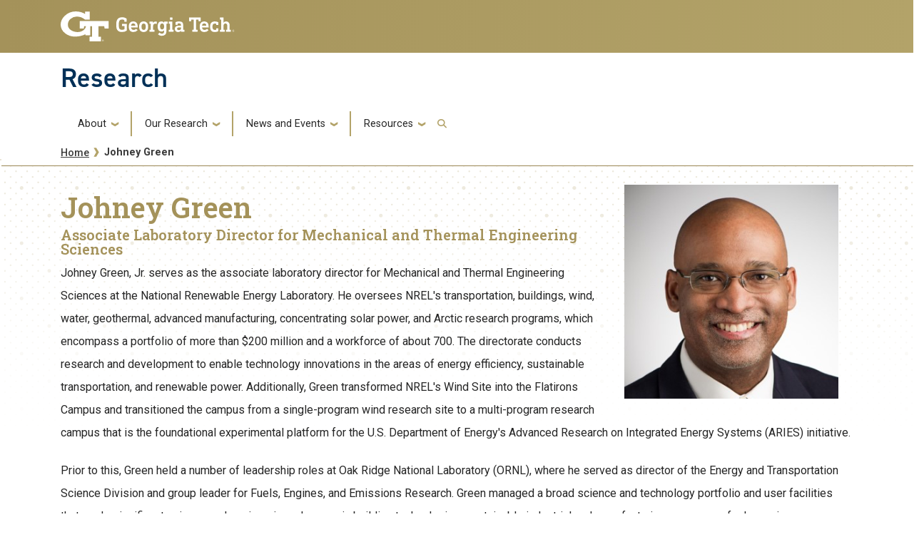

--- FILE ---
content_type: text/html; charset=UTF-8
request_url: https://research.gatech.edu/johney-green
body_size: 8359
content:

<!DOCTYPE html>
<html lang="en" dir="ltr">
<head>
    <meta charset="utf-8" />
<meta name="description" content="Johney Green, Jr. serves as the Associate Laboratory Director for Mechanical and Thermal Engineering Sciences at the National Renewable Energy Laboratory. He oversees NREL&#039;s transportation, buildings, wind, water, geothermal, advanced manufacturing, concentrating solar power, and Arctic research programs, which encompass a portfolio of more than $200 million and a workforce of about 700. The directorate conducts research and development to enable technology innovations in the areas of energy efficiency, sustainable transportation, and renewable power. Additionally, Green transformed NREL&#039;s Wind Site into the Flatirons Campus and transitioned the campus from a single-program wind research site to a multi-program research campus that is the foundational experimental platform for the U.S. Department of Energy&#039;s Advanced Research on Integrated Energy Systems (ARIES) initiative." />
<meta name="keywords" content="Georgia Tech Research External Advisory Board" />
<link rel="canonical" href="https://research.gatech.edu/johney-green" />
<meta name="Generator" content="Drupal 10 (https://www.drupal.org)" />
<meta name="MobileOptimized" content="width" />
<meta name="HandheldFriendly" content="true" />
<meta name="viewport" content="width=device-width, initial-scale=1.0" />
<link rel="icon" href="/themes/contrib/gtsubtheme/favicon.ico" type="image/vnd.microsoft.icon" />

        <title>Johney Green | Research</title>
        <link rel="stylesheet" media="all" href="/core/misc/components/progress.module.css?t98cb4" />
<link rel="stylesheet" media="all" href="/core/misc/components/ajax-progress.module.css?t98cb4" />
<link rel="stylesheet" media="all" href="/core/modules/system/css/components/align.module.css?t98cb4" />
<link rel="stylesheet" media="all" href="/core/modules/system/css/components/fieldgroup.module.css?t98cb4" />
<link rel="stylesheet" media="all" href="/core/modules/system/css/components/container-inline.module.css?t98cb4" />
<link rel="stylesheet" media="all" href="/core/modules/system/css/components/clearfix.module.css?t98cb4" />
<link rel="stylesheet" media="all" href="/core/modules/system/css/components/details.module.css?t98cb4" />
<link rel="stylesheet" media="all" href="/core/modules/system/css/components/hidden.module.css?t98cb4" />
<link rel="stylesheet" media="all" href="/core/modules/system/css/components/item-list.module.css?t98cb4" />
<link rel="stylesheet" media="all" href="/core/modules/system/css/components/js.module.css?t98cb4" />
<link rel="stylesheet" media="all" href="/core/modules/system/css/components/nowrap.module.css?t98cb4" />
<link rel="stylesheet" media="all" href="/core/modules/system/css/components/position-container.module.css?t98cb4" />
<link rel="stylesheet" media="all" href="/core/modules/system/css/components/reset-appearance.module.css?t98cb4" />
<link rel="stylesheet" media="all" href="/core/modules/system/css/components/resize.module.css?t98cb4" />
<link rel="stylesheet" media="all" href="/core/modules/system/css/components/system-status-counter.css?t98cb4" />
<link rel="stylesheet" media="all" href="/core/modules/system/css/components/system-status-report-counters.css?t98cb4" />
<link rel="stylesheet" media="all" href="/core/modules/system/css/components/system-status-report-general-info.css?t98cb4" />
<link rel="stylesheet" media="all" href="/core/modules/system/css/components/tablesort.module.css?t98cb4" />
<link rel="stylesheet" media="all" href="/modules/contrib/back_to_top/css/back_to_top.css?t98cb4" />
<link rel="stylesheet" media="all" href="/themes/contrib/gt_theme/css/gt-webform.css?t98cb4" />
<link rel="stylesheet" media="all" href="//cdn.jsdelivr.net/npm/bootstrap@5.2.2/dist/css/bootstrap.min.css" />
<link rel="stylesheet" media="all" href="//cdn.jsdelivr.net/npm/bootstrap@4.6.0/dist/css/bootstrap.min.css" />
<link rel="stylesheet" media="all" href="//fonts.googleapis.com/css?family=Roboto:300,300italic,400,400italic,500,700&amp;display=swap" />
<link rel="stylesheet" media="all" href="//fonts.googleapis.com/css?family=Roboto+Condensed:400,700&amp;display=swap" />
<link rel="stylesheet" media="all" href="//fonts.googleapis.com/css2?family=Roboto+Slab:wght@100..900&amp;display=swap" />
<link rel="stylesheet" media="all" href="//use.typekit.net/ymn0bgw.css" />
<link rel="stylesheet" media="all" href="/themes/contrib/gt_theme/css/gt-root-variables.css?t98cb4" />
<link rel="stylesheet" media="all" href="/themes/contrib/gt_theme/css/gt-header.css?t98cb4" />
<link rel="stylesheet" media="all" href="/themes/contrib/gt_theme/css/gt-menu.css?t98cb4" />
<link rel="stylesheet" media="all" href="/themes/contrib/gt_theme/css/gt-search.css?t98cb4" />
<link rel="stylesheet" media="all" href="/themes/contrib/gt_theme/css/gt-general.css?t98cb4" />
<link rel="stylesheet" media="all" href="/themes/contrib/gt_theme/css/gt-footer.css?t98cb4" />
<link rel="stylesheet" media="all" href="/themes/contrib/gt_theme/css/gt-layout-builder.css?t98cb4" />
<link rel="stylesheet" media="all" href="/themes/contrib/gt_theme/css/theme-settings.css?t98cb4" />
<link rel="stylesheet" media="all" href="//fonts.googleapis.com/css?family=Roboto:300,300italic,400,400italic,500,500italic,700,700italic" />
<link rel="stylesheet" media="all" href="//fonts.googleapis.com/css?family=Roboto+Condensed:400,700" />
<link rel="stylesheet" media="all" href="//fonts.googleapis.com/css?family=Roboto+Slab:400,700" />
<link rel="stylesheet" media="all" href="//fonts.googleapis.com/css?family=Abel" />
<link rel="stylesheet" media="all" href="//stackpath.bootstrapcdn.com/font-awesome/4.7.0/css/font-awesome.min.css" />
<link rel="stylesheet" media="all" href="//use.typekit.net/kfl2qpi.css" />
<link rel="stylesheet" media="all" href="/themes/contrib/gtsubtheme/css/gt-colors.css?t98cb4" />
<link rel="stylesheet" media="all" href="/themes/contrib/gtsubtheme/css/gt-fonts.css?t98cb4" />
<link rel="stylesheet" media="all" href="/themes/contrib/gtsubtheme/css/gt-general.css?t98cb4" />
<link rel="stylesheet" media="all" href="/themes/contrib/gtsubtheme/css/gt-header.css?t98cb4" />
<link rel="stylesheet" media="all" href="/themes/contrib/gtsubtheme/css/gt-layout-builder.css?t98cb4" />
<link rel="stylesheet" media="all" href="/themes/contrib/gtsubtheme/css/gt-menu.css?t98cb4" />
<link rel="stylesheet" media="all" href="/themes/contrib/gtsubtheme/css/theme-settings.css?t98cb4" />
<link rel="stylesheet" media="all" href="/themes/contrib/gtsubtheme/css/all.css?t98cb4" />
<link rel="stylesheet" media="all" href="/themes/contrib/gtsubtheme/css/custom.css?t98cb4" />
<link rel="stylesheet" media="all" href="/themes/contrib/gtsubtheme/css/newdesign.css?t98cb4" />
<link rel="stylesheet" media="all" href="/themes/contrib/gtsubtheme/css/tiles.css?t98cb4" />
<link rel="stylesheet" media="all" href="/themes/contrib/gtsubtheme/css/events.css?t98cb4" />
<link rel="stylesheet" media="all" href="/themes/contrib/gtsubtheme/css/hg-reader.css?t98cb4" />
<link rel="stylesheet" media="all" href="/themes/contrib/gtsubtheme/css/hpblock.css?t98cb4" />
<link rel="stylesheet" media="all" href="/themes/contrib/gtsubtheme/css/newnav.css?t98cb4" />
<link rel="stylesheet" media="all" href="/themes/contrib/gtsubtheme/css/accordions.css?t98cb4" />
<link rel="stylesheet" media="all" href="/themes/contrib/gtsubtheme/css/spaceStoryNewsBanner.css?t98cb4" />


            <script type="application/json" data-drupal-selector="drupal-settings-json">{"path":{"baseUrl":"\/","pathPrefix":"","currentPath":"node\/19013","currentPathIsAdmin":false,"isFront":false,"currentLanguage":"en"},"pluralDelimiter":"\u0003","suppressDeprecationErrors":true,"gtag":{"tagId":"","consentMode":false,"otherIds":[],"events":[],"additionalConfigInfo":[]},"ajaxPageState":{"libraries":"eJx1joEKgzAMRH_Irp9Uki5matuIyXD-_aygw8IghNw7uAtCnILJPrPH3x2GKKXDP-aoHYtwomDAnvfV6geM8LnD3LF5FDG1BeYQn6WCXorBSiqZTqn14CQIyaltaSh8EHMrYS9LDdI32osy7W_pEB0midMNNz2XcRZcoCnSTY1yjaUv7l1t9Q","theme":"gtsubtheme","theme_token":null},"ajaxTrustedUrl":{"\/search\/node":true},"gtm":{"tagId":null,"settings":{"data_layer":"dataLayer","include_classes":false,"allowlist_classes":"","blocklist_classes":"","include_environment":false,"environment_id":"","environment_token":""},"tagIds":["GTM-5KP4R3CV"]},"back_to_top":{"back_to_top_button_trigger":100,"back_to_top_speed":1200,"back_to_top_prevent_on_mobile":true,"back_to_top_prevent_in_admin":true,"back_to_top_button_type":"image","back_to_top_button_text":"Back to top"},"user":{"uid":0,"permissionsHash":"251a777f5663274b259ca170efb9f4d012180ecea2cceca57a697988b70f75ad"}}</script>
<script src="/core/misc/drupalSettingsLoader.js?v=10.5.6"></script>
<script src="/modules/contrib/google_tag/js/gtag.js?t98cb4"></script>
<script src="/modules/contrib/google_tag/js/gtm.js?t98cb4"></script>


                
                </head>

                
<body class="path-johney-green page-node-19013 role-anonymous path-node node--type-evpr-people">
<a href="#main-navigation" class="visually-hidden focusable">
    Skip to main navigation
</a>
<a href="#main-content" class="visually-hidden focusable">
    Skip to main content
</a>
<noscript><iframe src="https://www.googletagmanager.com/ns.html?id=GTM-5KP4R3CV"
                  height="0" width="0" style="display:none;visibility:hidden"></iframe></noscript>

  <div class="dialog-off-canvas-main-canvas" data-off-canvas-main-canvas>
    

<header id="gt-header" role="banner">
                                    <script type="text/javascript">     (function(c,l,a,r,i,t,y){         c[a]=c[a]||function(){(c[a].q=c[a].q||[]).push(arguments)};         t=l.createElement(r);t.async=1;t.src="https://www.clarity.ms/tag/"+i;         y=l.getElementsByTagName(r)[0];y.parentNode.insertBefore(t,y);     })(window, document, "clarity", "script", "ijvo3rokph"); </script>

<div class="container-fluid bg-gold-grad px-0">
    <div class="container">
        <div class="row">
            <div class="col" id="gt-logo">
                <a href="https://gatech.edu/" title="Georgia Institute of Technology" rel="home"
                   class="site-branding-logo">
                    <img class="gt-logo" src="/themes/contrib/gtsubtheme/images/gt-logo-oneline-white.svg" width="244px" height="42px"
                         alt="Georgia Institute of Technology"/>
                </a>
            </div>
            <div id="mobile-botton" class="col d-lg-none">
                <button class="navbar-toggler float-end" type="button" data-bs-toggle="collapse"
                        data-bs-target="#navbarGTContent" aria-controls="navbarGTContent" aria-expanded="false"
                        aria-label="Toggle navigation">
                    <span class="navbar-toggler-icon w-100"></span>
                    <span class="navbar-toggler-text w-100">MENU</span>
                </button>
            </div>
        </div>
    </div>
</div>
<div class="container">
    <div class="row">
        <div class="col" id="site-name-slogan-wrapper">
                                        <div class="site-title-single">
                    <h2 class="site-name tim" title="Research" aria-label="Research"><a href="https://research.gatech.edu">Research</a></h2>
                </div>
                    </div>
    </div>
</div>


                    <div class="container my-2">
        <nav class="navbar navbar-expand-lg">
            <div class="page-navigation main-nav collapse navbar-collapse" id="navbarGTContent">
                                                                            <a id="main-navigation"></a>
                          <div>
    <nav role="navigation" aria-labelledby="block-gtsubtheme-main-menu-menu" id="block-gtsubtheme-main-menu">
            
  <h2 class="visually-hidden" id="block-gtsubtheme-main-menu-menu">Main navigation</h2>
  

        
        <ul class="navbar-nav me-auto mb-2 mb-lg-0">
                                    <li class="nav-item menu-item--expanded menu-item--level-1 dropdown">
                                                    <a href="" class="nav-link dropdown-toggle nav-link-" data-bs-toggle="dropdown">About</a>
                                <ul class="dropdown-menu menu--level-2">
                                        <li class="dropdown-item menu-item--level-2">
                                                    <a href="/what-we-do" class="nav-link--what-we-do" data-drupal-link-system-path="node/13033">What We Do</a>
                            </li>
                                <li class="dropdown-item menu-item--level-2">
                                                    <a href="/research-enterprise" class="nav-link-research-prospective-partners nav-link--research-enterprise" data-drupal-link-system-path="node/17526">Research Enterprise</a>
                            </li>
                                <li class="dropdown-item menu-item--level-2">
                                                    <a href="/strategic-initiatives" class="nav-link-research-prospective-partners nav-link--strategic-initiatives" data-drupal-link-system-path="node/17527">Strategic Initiatives</a>
                            </li>
                                <li class="dropdown-item menu-item--level-2">
                                                    <a href="/colleges-schools" class="nav-link--colleges-schools" data-drupal-link-system-path="node/17547">Colleges &amp; Schools</a>
                            </li>
                                <li class="dropdown-item menu-item--level-2">
                                                    <a href="/who-we-are" class="nav-link--who-we-are" data-drupal-link-system-path="node/17415">Who We Are</a>
                            </li>
                                <li class="dropdown-item menu-item--level-2">
                                                    <a href="/leadership" class="nav-link-research-prospective-partners nav-link--leadership" data-drupal-link-system-path="node/17559">Leadership</a>
                            </li>
                                <li class="dropdown-item menu-item--level-2">
                                                    <a href="https://research.gatech.edu/sites/default/files/pdfs/EVPR-org-chart.pdf" target="_blank" class="nav-link-https--researchgatechedu-sites-default-files-pdfs-evpr-org-chartpdf">Organization</a>
                            </li>
                                <li class="dropdown-item menu-item--level-2">
                                                    <a href="/team-directory" title="Team Directory" class="nav-link--team-directory" data-drupal-link-system-path="node/38">Team Directory</a>
                            </li>
                                <li class="dropdown-item menu-item--level-2">
                                                    <a href="/georgia-tech-research-and-economic-development-external-advisory-board" class="nav-link--georgia-tech-research-and-economic-development-external-advisory-board">External Advisory Board</a>
                            </li>
                                <li class="dropdown-item menu-item--level-2">
                                                    <a href="/internal-advisory-board" class="nav-link--internal-advisory-board" data-drupal-link-system-path="node/43456">Internal Advisory Board</a>
                            </li>
                                <li class="dropdown-item menu-item--level-2">
                                                    <a href="https://report.research.gatech.edu/?utm_source=research&amp;utm_medium=website&amp;utm_id=081823" target="_blank" class="nav-link-research-prospective-partners nav-link-https--reportresearchgatechedu-utm-sourceresearchutm-mediumwebsiteutm-id081823">Research Report</a>
                            </li>
                                <li class="dropdown-item menu-item--level-2">
                                                    <a href="/evpr-careers" title="Careers" class="nav-link--evpr-careers" data-drupal-link-system-path="node/17707">Careers</a>
                            </li>
                                <li class="dropdown-item menu-item--level-2">
                                                    <a href="/contact-us" class="nav-link--contact-us" data-drupal-link-system-path="node/17596">Contact Us</a>
                            </li>
            </ul>
        
                            </li>
                                <li class="nav-item menu-item--expanded menu-item--level-1 dropdown">
                                                    <a href="" class="nav-link dropdown-toggle nav-link-" data-bs-toggle="dropdown">Our Research</a>
                                <ul class="dropdown-menu menu--level-2">
                                        <li class="dropdown-item menu-item--level-2">
                                                    <a href="/commercialization" class="nav-link-research-prospective-partners nav-link--commercialization" data-drupal-link-system-path="node/17419">Commercialization</a>
                            </li>
                                <li class="dropdown-item menu-item--level-2">
                                                    <a href="/corporate-engagement" class="nav-link-research-prospective-partners nav-link--corporate-engagement" data-drupal-link-system-path="node/17420">Corporate Engagement</a>
                            </li>
                                <li class="dropdown-item menu-item--level-2">
                                                    <a href="/economic-impact" class="nav-link--economic-impact" data-drupal-link-system-path="node/17451">Economic Impact</a>
                            </li>
                                <li class="dropdown-item menu-item--level-2">
                                                    <a href="/georgia-tech-research-institute" class="nav-link-research-prospective-partners nav-link--georgia-tech-research-institute" data-drupal-link-system-path="node/17543">Georgia Tech Research Institute</a>
                            </li>
                                <li class="dropdown-item menu-item--level-2">
                                                    <a href="/interdisciplinary-research" class="nav-link--interdisciplinary-research" data-drupal-link-system-path="node/17498">Interdisciplinary Research</a>
                            </li>
                                <li class="dropdown-item menu-item--level-2">
                                                    <a href="/interdisciplinary-research-institutes" class="nav-link--interdisciplinary-research-institutes" data-drupal-link-system-path="node/18673">Interdisciplinary Research Institutes</a>
                            </li>
                                <li class="dropdown-item menu-item--level-2">
                                                    <a href="/national-laboratories" class="nav-link-research-prospective-partners nav-link--national-laboratories" data-drupal-link-system-path="node/17529">National Lab Collaborations</a>
                            </li>
                                <li class="dropdown-item menu-item--level-2">
                                                    <a href="/novelis" class="nav-link--novelis" data-drupal-link-system-path="node/8673">Industry Innovation Hubs</a>
                            </li>
                                <li class="dropdown-item menu-item--level-2">
                                                    <a href="/hbcu-msi" class="nav-link--hbcu-msi" data-drupal-link-system-path="node/18697">HBCU/MSI Partnership &amp; Engagements</a>
                            </li>
            </ul>
        
                            </li>
                                <li class="nav-item menu-item--expanded menu-item--level-1 dropdown">
                                                    <a href="" class="nav-link dropdown-toggle nav-link-" data-bs-toggle="dropdown">News and Events</a>
                                <ul class="dropdown-menu menu--level-2">
                                        <li class="dropdown-item menu-item--level-2">
                                                    <a href="/news" class="nav-link--news" data-drupal-link-system-path="node/17442">News</a>
                            </li>
                                <li class="dropdown-item menu-item--level-2">
                                                    <a href="/events" class="nav-link--events" data-drupal-link-system-path="node/17507">Events</a>
                            </li>
                                <li class="dropdown-item menu-item--level-2">
                                                    <a href="/newsletters" class="nav-link--newsletters" data-drupal-link-system-path="node/17567">Newsletters</a>
                            </li>
                                <li class="dropdown-item menu-item--level-2">
                                                    <a href="/research-podcasts" class="nav-link--research-podcasts" data-drupal-link-system-path="node/17525">Research Podcasts</a>
                            </li>
            </ul>
        
                            </li>
                                <li class="nav-item menu-item--expanded menu-item--level-1 dropdown">
                                                    <a href="" class="nav-link dropdown-toggle nav-link-" data-bs-toggle="dropdown">Resources</a>
                                <ul class="dropdown-menu menu--level-2">
                                        <li class="dropdown-item menu-item--level-2">
                                                    <a href="/for-researchers" class="nav-link--for-researchers" data-drupal-link-system-path="node/17422">For Researchers</a>
                            </li>
                                <li class="dropdown-item menu-item--level-2">
                                                    <a href="/research-resources" class="nav-link--research-resources">Researcher Resources</a>
                            </li>
                                <li class="dropdown-item menu-item--level-2">
                                                    <a href="https://research.gatech.edu/researcher-resources-index" class="nav-link-research-prospective-partners nav-link-https--researchgatechedu-researcher-resources-index">Researcher Resources Index</a>
                            </li>
                                <li class="dropdown-item menu-item--level-2">
                                                    <a href="/research-development" class="nav-link--research-development" data-drupal-link-system-path="node/20465">Research Development</a>
                            </li>
                                <li class="dropdown-item menu-item--level-2">
                                                    <a href="/research-operations" class="nav-link--research-operations" data-drupal-link-system-path="node/43134">Research Operations</a>
                            </li>
                                <li class="dropdown-item menu-item--level-2">
                                                    <a href="/protecting-your-research" class="nav-link--protecting-your-research" data-drupal-link-system-path="node/20618">Protecting Your Research</a>
                            </li>
                                <li class="dropdown-item menu-item--level-2">
                                                    <a href="/for-students" class="nav-link--for-students" data-drupal-link-system-path="node/17423">For Students</a>
                            </li>
                                <li class="dropdown-item menu-item--level-2">
                                                    <a href="/undergraduate-research" class="nav-link--undergraduate-research" data-drupal-link-system-path="node/17573">Undergraduate Research</a>
                            </li>
                                <li class="dropdown-item menu-item--level-2">
                                                    <a href="/graduate-research" class="nav-link--graduate-research" data-drupal-link-system-path="node/17450">Graduate Research</a>
                            </li>
                                <li class="dropdown-item menu-item--level-2">
                                                    <a href="/find-a-mentor" class="nav-link--find-a-mentor" data-drupal-link-system-path="node/17546">Find a Mentor</a>
                            </li>
                                <li class="dropdown-item menu-item--level-2">
                                                    <a href="https://www.gatech.edu/admission" target="_blank" class="nav-link-https--wwwgatechedu-admission">Apply to Georgia Tech</a>
                            </li>
            </ul>
        
                            </li>
            </ul>
        


  </nav>

  </div>

                                                                                                                                                <!-- Trigger Buttons HTML -->
                        <a href="#search-container" class="gt-search" title="search" data-bs-toggle="collapse"
                           data-bs-target="#gt-search"><i class="fas fa-search d-none d-md-block"></i></a>
                        <!-- Collapsible Element HTML -->
                        <div id="search-container">
                            <div id="gt-search" class="collapse absolute">
                                  <div class="mx-auto">
    <div class="search-block-form block block-search container-inline" data-drupal-selector="search-block-form" id="block-gtsubtheme-search" role="search">
  
      <h2>Search</h2>
    
      <form action="/search/node" method="get" id="search-block-form" accept-charset="UTF-8">
  <div class="js-form-item form-item js-form-type-search form-item-keys js-form-item-keys form-no-label">
      <label for="edit-keys" class="visually-hidden">Search</label>
        <input title="Enter the terms you wish to search for." placeholder="Search here..." data-drupal-selector="edit-keys" type="search" id="edit-keys" name="keys" value="" size="15" maxlength="128" class="form-search" />

        </div>
<div data-drupal-selector="edit-actions" class="form-actions js-form-wrapper form-wrapper" id="edit-actions"><input alt="Search submit" class="btn btn-default button js-form-submit form-submit" data-drupal-selector="edit-submit" type="submit" id="edit-submit" value="GO" />
</div>

</form>

  </div>

  </div>

                            </div>
                        </div>
                                                </div>
        </nav>
    </div>
</header>

<div role="main" class="main-container js-quickedit-main-content gt-body-page">

        
    <div class="empty-banner">
                        <!--  THIS SECTION SHOWS UP ON PAGES WITHOUT BANNERS -->
            <hr class="title-underline2" />
            <div aria-label="Georgia Tech Dot branding elements" class="repeat-top-banner-nb" role="img">
            </div>
        <!--
            <div aria-label="Georgia Tech Polygon branding elements" class="land-poly-left-nb" role="img">
            <img src="/sites/default/files/new-designs/land-poly-left.png" />
            </div>

            <div aria-label="Georgia Tech Polygon branding elements" class="land-poly-right-nb" role="img">
            <img src="/sites/default/files/new-designs/land-poly-right.png" />
            </div>
        -->
                </div>


        <div class="container">

 

                
                
                                            <div id="gt-breadcrumbs-title" class="breadcrumb-links" role="complementary">
                      <div>
    
<div class="">
    <div class="content-inner">
            <nav class="breadcrumb " role="navigation" aria-labelledby="system-breadcrumb">
            <h2 id="system-breadcrumb" class="visually-hidden">Breadcrumb</h2>
            <ol>
                                    <li>
                                                    <a href="/">Home</a>
                                            </li>
                                    <li>
                                                    Johney Green
                                            </li>
                            </ol>
        </nav>
    </div>

</div>

  </div>

                </div>
                    
                
    </div>


        

    <div class="gt-container container ">
        <div class="row">

                        
                                    <section class="col-sm-12">

                                                                            <div class="highlighted">  <div>
    <div data-drupal-messages-fallback class="hidden"></div>

  </div>
</div>
                                    
                                                    <a id="main-content"></a>
                    <div class="gt-main-content">
                          <div>
    

<div id="block-gtsubtheme-content" class="block block-system system_main_block">
    
        
            <article data-history-node-id="19013">

  
    

  
  <div>
    
	<div style="float:right;padding:20px;z-index: 100;">
	    
		<img class="swiper-image" src="/sites/default/files/styles/people_page/public/johnny-green-sq.png?h=8acc67b8&amp;itok=IN-yTafA" width="300" height="300" alt="Johny Green Associate Laboratory Director for Mechanical and Thermal Engineering Sciences at the National Renewable Energy Laboratory" loading="lazy" />


	
	</div>
	<div>
	<br />
	
	<h1>Johney  Green</h1>
	
		 <h5>Associate Laboratory Director for Mechanical and Thermal Engineering Sciences</h5>
    	
	    	
	    	
	    	
	    	
	          <div class="description">
        <p>Johney Green, Jr. serves as the associate laboratory director for Mechanical and Thermal Engineering Sciences at the National Renewable Energy Laboratory. He oversees NREL's transportation, buildings, wind, water, geothermal, advanced manufacturing, concentrating solar power, and Arctic research programs, which encompass a portfolio of more than $200 million and a workforce of about 700. The directorate conducts research and development to enable technology innovations in the areas of energy efficiency, sustainable transportation, and renewable power. Additionally, Green transformed NREL's Wind Site into the Flatirons Campus and transitioned the campus from a single-program wind research site to a multi-program research campus that is the foundational experimental platform for the U.S. Department of Energy's Advanced Research on Integrated Energy Systems (ARIES) initiative.<o:p></o:p></p>

<p>Prior to this, Green held a number of leadership roles at Oak Ridge National Laboratory (ORNL), where he served as director of the Energy and Transportation Science Division and group leader for Fuels, Engines, and Emissions Research. Green managed a broad science and technology portfolio and user facilities that made significant science and engineering advances in building technologies; sustainable industrial and manufacturing processes; fuels, engines, emissions, and transportation analysis; and vehicle systems integration. It was during his tenure as a division director that ORNL developed the Additive Manufacturing Integrated Energy (AMIE) demonstration project, a model of innovative vehicle-to-grid integration technologies and next-generation manufacturing processes.<o:p></o:p></p>

<p>Early in his career, Green conducted combustion research to stabilize gasoline engine operation under extreme conditions. In the course of that research, he joined a team working with Ford Motor Co., seeking ways to simultaneously extend exhaust gas recirculation limits in diesel engines and reduce nitrogen oxide and particulate matter emissions. He continued this collaboration as a visiting scientist at Ford's Scientific Research Laboratory, conducting modeling and experimental research for advanced diesel engines designed for light-duty vehicles. On assignment to the U.S. Department of Energy's Vehicle Technologies Office, Green also served as technical coordinator for the 21st Century Truck Partnership. During his tenure at ORNL in research and leadership roles, he contributed to a dozen of ORNL’s more than 150 top scientific discoveries.<o:p></o:p></p>

<p>Green is a fellow of the American Association for the Advancement of Science and an SAE International fellow. He serves on the Defense Science Board and several advisory boards including those at the Georgia Institute of Technology, the University of Tennessee, and the University of Memphis. Green currently serves as chairman of the board for the National GEM Consortium. He has also been an invited participant in several National Academy of Engineering programs and has received several awards during his career. In addition to holding two U.S. patents in combustion science, he has an h-index of 33, with over 3,000 citations; is the lead or co-author of several technical publications; and has given many invited, keynote, and plenary presentations.<o:p></o:p></p>

<p>Green holds a bachelor's degree in mechanical engineering from the University of Memphis and a master's and doctorate in mechanical engineering from the Georgia Institute of Technology.<o:p></o:p></p>

      </div>
    	
	    	
	      <p></p>
    	
	    	
		  
    	
		  
    	
	    	
	    	
		
		
		
	    		
	
	    	
	
		  
    	
	
	    	
	
	    		
	</div>
  </div>

</article>

    </div>

  </div>

                    </div>
                            </section>

                        
        </div>
    </div>

        
        
        
                            <div id="gt-banner" class="jumbotron-fluid after-full-width-content-no-margin" role="complementary">
                  <div class="negative-gutters">
    




<div id="block-gtsubtheme-socialresearchmainpage" class="my-3 clearfix block block-block-content block-block-content662ca683-da6d-4078-a82d-effa8baf77a4">
  
    
      <div class="">
      <div class="field field--name-body field--type-text-with-summary field--label-hidden field__item"><div style="float:right;margin:0;padding:0 20px 0 0;"><div style="display:inline-block;float:left;position:relative;"><a href="https://bsky.app/profile/gtresearch.bsky.social" title="Bluesky" target="blank"><img src="/sites/default/files/inline-images/bluesky.png" alt="Bluesky logo" width="50" height="50" loading="lazy"></a></div><div style="display:inline-block;float:left;position:relative;"><a href="https://x.com/GTResearch_" title="Twitter" target="blank"><img src="/sites/default/files/inline-images/twitter2.png" data-entity-uuid="4618cea2-ad70-402d-8405-99a3deca1b37" data-entity-type="file" alt="Twitter logo" width="50" height="50" loading="lazy"></a></div><div style="display:inline-block;float:left;position:relative;"><a href="https://www.youtube.com/channel/UCyAM_Yoac4NSCs077_j_bzQ" title="YouTube" target="blank"><img src="/sites/default/files/inline-images/youtube2.png" data-entity-uuid="f8132849-30bd-4226-b139-21aec5abf149" data-entity-type="file" alt="YouTube logo" width="50" height="50" loading="lazy"></a></div><div style="display:inline-block;float:left;position:relative;"><a href="https://www.linkedin.com/company/research-at-georgia-tech/" title="LinkedIn" target="blank"><img src="/sites/default/files/inline-images/linked-in2.png" data-entity-uuid="4cfc4c13-7ed6-4781-b683-f63c1a03bd75" data-entity-type="file" alt="LinkedIn logo" width="50" height="50" loading="lazy"></a></div><div style="display:inline-block;float:left;position:relative;"><a href="https://www.instagram.com/georgiatechresearch/" title="Instagram" target="blank"><img src="/sites/default/files/inline-images/instagram2.png" alt="Instagram logo" width="50" height="50" loading="lazy"></a></div></div></div>

    </div>
  </div>

  </div>

            </div>
            
</div>

<footer id="footer" class="footer">
        
        <div class="container-fluid footer-top-bar d-none d-lg-block">
</div>
<div id="gt-footer" class="container-fluid footer-bottom-bar">
    <div class="container pt-3">
        <div class="row footer-content">
                                        <div id="address_text" class="col-md-3 col-sm-12 my-2 order-md-1 order-2">
                      <div class="region--footer_05__inner">
    
<div id="gt-contact-information">
                <h3>Georgia Institute of Technology</h3>
      <p>North Avenue<br/>Atlanta, GA 30332
                    <span itemprop="telephone">
        <a class="gt-phone" href="tel: +14048942000" aria-label="telephone">+1 404.894.2000</a>
      </span>
                    <a class="gt-campus-map mt-3" href="https://map.gatech.edu/"
           aria-label="Campus Map">Campus Map</a>
    </p>

  </div>

  </div>


                </div>
                                                    <div class="col-md-3 col-sm-12 my-2 order-md-2 order-3">
                      <div class="region--footer_06__inner">
    <nav id="block-gt-general-menu">
      
              <ul>
              <li>
        <a href="" class="btn btn-primary btn-sm disabled" title="General Main Menu Category">General</a>
              </li>
          <li>
        <a href="https://directory.gatech.edu/" title="Georgia Institute of Technology Directory">Directory</a>
              </li>
          <li>
        <a href="https://careers.gatech.edu/" title="Georgia Institute of Technology Employment">Employment</a>
              </li>
          <li>
        <a href="https://www.gatech.edu/emergency/" title="Georgia Institute of Technology Emergency Information">Emergency Information</a>
              </li>
        </ul>
  


  </nav>

  </div>


                </div>
                                                    <div class="col-md-3 col-sm-12 my-2 order-md-3 order-4">
                      <div class="region--footer_07__inner">
    <nav id="block-gt-legal-menu">
      
              <ul>
              <li>
        <a href="" class="btn btn-primary btn-sm disabled" title="Legal Main Menu Category">Legal</a>
              </li>
          <li>
        <a href="https://www.policylibrary.gatech.edu/employment/equal-opportunity-nondiscrimination-and-anti-harassment-policy" title="Equal Opportunity, Nondiscrimination, and Anti-Harassment Policy">Equal Opportunity, Nondiscrimination, and Anti-Harassment Policy</a>
              </li>
          <li>
        <a href="https://www.gatech.edu/legal/" title="Georgia Institute of Technology Legal &amp; Privacy Information">Legal &amp; Privacy Information</a>
              </li>
          <li>
        <a href="https://gbi.georgia.gov/human-trafficking-notice" title="Georgia Human Trafficking Resources">Human Trafficking Notice</a>
              </li>
          <li>
        <a href="https://titleix.gatech.edu/" title="Georgia Tech Title IX/Sexual Misconduct Resources">Title IX/Sexual Misconduct</a>
              </li>
          <li>
        <a href="https://osi.gatech.edu/hazing-conduct-history" title="Georgia Tech Hazing Conduct History">Hazing Public Disclosures</a>
              </li>
          <li>
        <a href="https://www.gatech.edu/accessibility/" title="Georgia Institute of Technology Accessibility Resources">Accessibility</a>
              </li>
          <li>
        <a href="https://www.gatech.edu/accountability/" title="Georgia Institute of Technology Accountability Resources">Accountability</a>
              </li>
          <li>
        <a href="https://www.gatech.edu/accreditation/" title="Georgia Institute of Technology Accreditation">Accreditation</a>
              </li>
          <li>
        <a href="https://secure.ethicspoint.com/domain/media/en/gui/76612/index.html" title="University System of Georgia Ethics and Compliance Reporting Hotline">Report Free Speech and Censorship Concern</a>
              </li>
        </ul>
  


  </nav>

  </div>


                </div>
                                                    <div id="gt-logo-footer" class="col-md-3 col-sm-12 my-2 order-md-4 order-1">
                      <div class="region--footer_08__inner">
            <div id="gt-copyright" aria-label="georgia tech logo and copyright">
  <div class="gt-footer-logo float-md-right float-sm-left">
    <a href="https://www.gatech.edu/" title="Georgia Tech">
      <img src="https://research.gatech.edu/modules/contrib/gt_tools/images/gt-logo.svg" alt="Georgia Tech" role="presentation"
           aria-label="logo link to main campus site" width="191.08px" height="34px"/>
    </a>
  </div>
  <div class="gt-footer-copy d-none d-sm-block float-md-right float-sm-left">
    <p class="p-1 mt-2 copyright-hide">© 2026 Georgia Institute of
      Technology</p>
  </div>
  <div class="gt-footer-login mt-5 d-none d-sm-block float-md-right float-sm-left">
    <p class="gt-login cas-0">
      <a class="gt-login" href="https://research.gatech.edu/cas" aria-label="admin login">GT LOGIN</a>
    </p>
        </p>
  </div>
</div>

  

  </div>


                </div>
                    </div>         <div class="row footer-bg-row">
            <div class="col-12 col-sm-12 col-md-9 footer-bg-col"></div>
        </div>
    </div> </div> </footer>
  </div>


<div id="decline-cookie" class="js-cookie-banner cookie-banner slide-in from-btm">
        <div class="consent-block">
            <p class="consent-text">This website uses cookies.&nbsp;
                For more information, review our&nbsp; 
                <a href="https://www.gatech.edu/privacy" tabindex="0">Privacy &amp; 
                    Legal Notice</a> <br /><strong>Questions?</strong> Please email privacy@gatech.edu. <br />
                    <a href="https://www.usg.edu/policies/dataprivacy/" aria-label="Read more about our Data Privacy Policy">More Info</a>
          
         <!-- <button style="float: right;" onclick="myFunction()">Decline</button> -->
          <button class="js-cookie-dismiss">Accept</button> 
          
            </p>
        </div>
     </div>
<script src="/core/assets/vendor/jquery/jquery.min.js?v=3.7.1"></script>
<script src="/core/assets/vendor/once/once.min.js?v=1.0.1"></script>
<script src="/core/misc/drupal.js?v=10.5.6"></script>
<script src="/core/misc/drupal.init.js?v=10.5.6"></script>
<script src="/core/assets/vendor/tabbable/index.umd.min.js?v=6.2.0"></script>
<script src="/modules/contrib/back_to_top/js/back_to_top.js?v=10.5.6"></script>
<script src="/core/misc/progress.js?v=10.5.6"></script>
<script src="/core/assets/vendor/loadjs/loadjs.min.js?v=4.3.0"></script>
<script src="/core/misc/debounce.js?v=10.5.6"></script>
<script src="/core/misc/announce.js?v=10.5.6"></script>
<script src="/core/misc/message.js?v=10.5.6"></script>
<script src="/core/misc/ajax.js?v=10.5.6"></script>
<script src="/modules/contrib/google_tag/js/gtag.ajax.js?t98cb4"></script>
<script src="//cdn.jsdelivr.net/npm/bootstrap@5.2.2/dist/js/bootstrap.bundle.min.js"></script>
<script src="//kit.fontawesome.com/37926dae7e.js"></script>
<script src="/themes/contrib/gtsubtheme/js/default.js?t98cb4"></script>
<script src="/themes/contrib/gtsubtheme/js/cookie-consent.js?t98cb4"></script>




</body>
</html>
